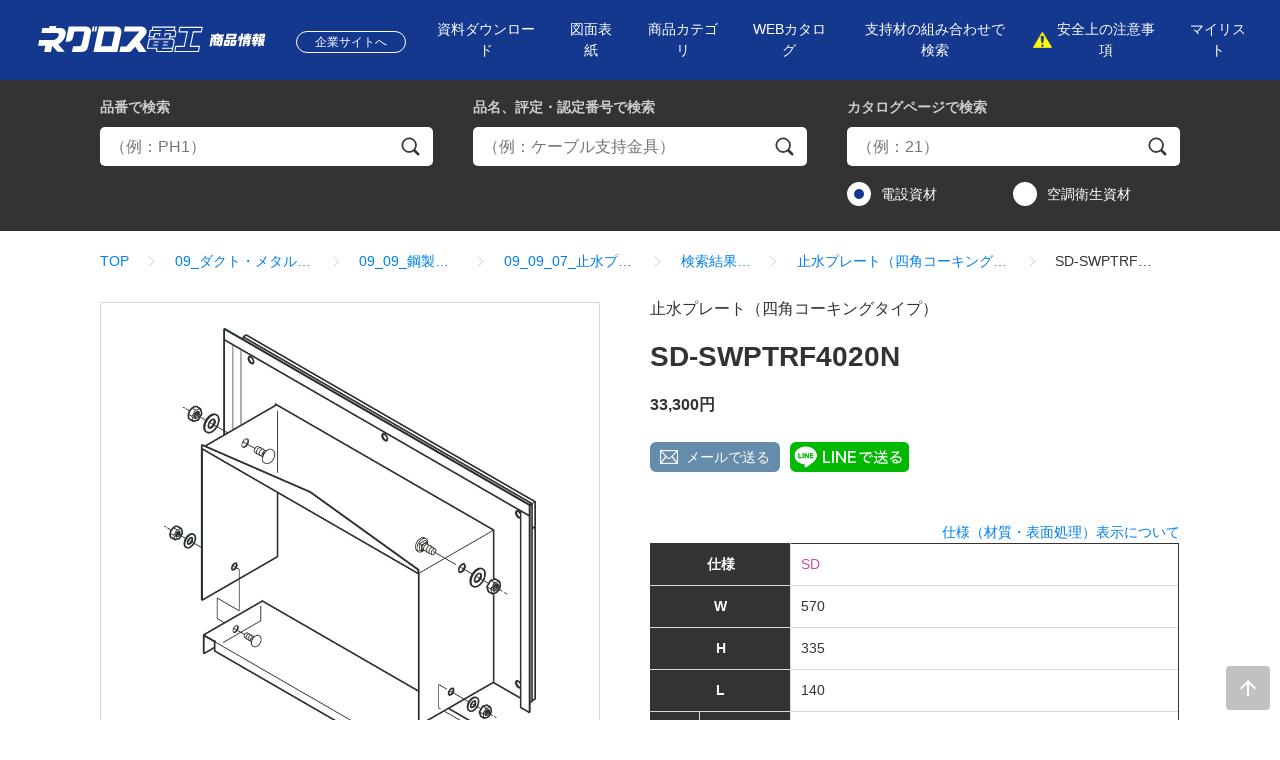

--- FILE ---
content_type: text/html; charset=UTF-8
request_url: https://products.negurosu.co.jp/skudetails?id=SD-SWPTRF2010N&skunum=SD-SWPTRF4020N&type=2&search=1&category=09_09_07&sort=5
body_size: 25994
content:
<!DOCTYPE html>
<html lang="ja">
<head>
<meta http-equiv="X-UA-Compatible" content="IE=edge">
<meta charset="UTF-8">
<meta name="viewport" content="width=device-width,initial-scale=1.0">
<meta name="format-detection" content="telephone=no">
<meta name="description" content="">
<meta name="keywords" content="">
<title>SD-SWPTRF4020N　|　ネグロス電工商品情報サイト</title>
<!-- Google Tag Manager -->
<!--  -->
<script>(function(w,d,s,l,i){w[l]=w[l]||[];w[l].push({'gtm.start':
new Date().getTime(),event:'gtm.js'});var f=d.getElementsByTagName(s)[0],
j=d.createElement(s),dl=l!='dataLayer'?'&l='+l:'';j.async=true;j.src=
'https://www.googletagmanager.com/gtm.js?id='+i+dl;f.parentNode.insertBefore(j,f);
})(window,document,'script','dataLayer','GTM-5WF82PT');</script>
<!--  -->
<!-- End Google Tag Manager -->
<link rel="stylesheet" href="/common/css/common.css">
<link rel="stylesheet" href="/common/css/slick.css">
<link rel="stylesheet" href="/common/css/magnific-popup.css">
<link rel="stylesheet" href="/common/css/style.css">

<script src="//script.secure-link.jp/swt/c12972045.js"></script>
<script src="/common/js/jquery-3.7.1.min.js" defer></script>
<script src="/common/js/jquery-migrate-3.5.0.min.js" defer></script>
<script src="/common/js/jquery.easing.1.3.js" defer></script>
<script src="/common/js/jquery.tablefix.js" defer></script>
<script src="/common/js/slick.min.js" defer></script>
<script src="/common/js/jquery.magnific-popup.min.js" defer></script>
<script src="/common/js/common.js" defer></script>
<script src="/common/js/script.js" defer></script>
<link rel="shortcut icon" href="/favicon.ico">
<link rel="apple-touch-icon" href="/apple-touch-icon.png">
<script src="/common/js/jquery.magnific-popup.min.js" defer></script>
<link rel="stylesheet" href="/common/css/magnific-popup.css">
</head>
<body>
<div class="l-all">
  <div class="l-head">
    <!-- Google Tag Manager (noscript) -->
<noscript><iframe src="https://www.googletagmanager.com/ns.html?id=GTM-5WF82PT"
height="0" width="0" style="display:none;visibility:hidden"></iframe></noscript>
<!-- End Google Tag Manager (noscript) -->
    <div class="header-main">
      <div class="l-cntnt">
        <div class="head-cnt">
          <p class="head-logo"><a href="/"><img src="/common/image/logo-sp.svg" alt="ネグロス電工 商品情報" class="u-sp-disp-i"><img src="/common/image/logo-pc.svg" alt="ネグロス電工 商品情報" class="u-pc-disp-i"></a></p>
          <p class="head-company"><a href="https://www.negurosu.co.jp/" class="head-company-link"><span class="head-company-txt">企業サイトへ</span></a></p>
          <div class="head-nav closed" id="headNav">
            <button type="button" class="btn-tgl-nav" id="btnTglNav"><span class="btn-tgl-nav-txt">MENU</span></button>
            <nav class="head-nav-box">
              <ul class="head-nav-list">
                <li class="head-nav-item"><a href="/bulkdl/index" class="head-nav-link"><span class="head-nav-txt">資料ダウンロード</span></a></li>
                <li class="head-nav-item"><a href="/dc/pdf/drawingcover.xlsx" class="head-nav-link" download><span class="head-nav-txt">図面表紙</span></a></li>
                <li class="head-nav-item"><a href="/#top-categories" data-cmnjs-smoothscroll="" class="head-nav-link"><span class="head-nav-txt">商品カテゴリ</span></a></li>
                <li class="head-nav-item"><a href="/catalog/index.html" class="head-nav-link"><span class="head-nav-txt">WEBカタログ</span></a>
                  <ul class="head-nav-sub-list">
                    <li class="head-nav-item"><a href="https://negurosu.meclib.jp/den24/book/index.html" class="head-nav-link"><span class="head-nav-txt">電設資材カタログ</span></a></li>
                    <li class="head-nav-item"><a href="https://negurosu.meclib.jp/kuu24/book/index.html" class="head-nav-link"><span class="head-nav-txt">空調・衛生資材カタログ</span></a></li>
                  </ul></li>
                <li class="head-nav-item"><a href="/productselection/index.html" class="head-nav-link"><span class="head-nav-txt">支持材の組み合わせで検索</span></a></li>
                <li class="head-nav-item"><a href="https://www.negurosu.co.jp/products/news/" class="head-nav-link attend"><span class="head-nav-txt">安全上の注意事項</span></a></li>
                <li class="head-nav-item"><a href="/mylist/form" class="head-nav-link"><span class="head-nav-txt">マイリスト</span></a></li>
              </ul>
            </nav>
          </div>
        </div>
      </div>
    </div><!-- /.header-main -->

    <div class="header-search" data-header-search="wrap">
      <div class="l-cntnt">
        <div class="wrap-frm-search">
          
          <!-- search-form -->
          <div class="frm-item by-id">
            <dl>
              <dt class="ttl"><em>品番</em>で検索</dt>
              <dd class="cnt">
                <form action="/searchlist/form" method="GET">
                  <p class="wrap-loupe">
                    <input type="text" name="skusearch" value="" class="frm-parts" placeholder="（例：PH1）">
                    <button type="submit" class="frm-parts"><span class="frm-parts-txt">検索</span></button>
                  </p>
                  <input type="hidden" name="search" value="2">
                </form>
                <p class="frm-alert"><strong class="frm-alertr-txt">検索条件を入力してください</strong></p>
              </dd>
            </dl>
          </div>
          <div class="frm-item tab-ctlg-name">
            <ul class="tab-ctlg-name-list">
              <li class="tab-ctlg-name-item"><a href="javascript:void(0);" data-href="serch-by-ctlg" class="btn-tab-ctlg-name" data-header-search="button">カタログページで検索</a></li>
              <li class="tab-ctlg-name-item"><a href="javascript:void(0);" data-href="serch-by-name" class="btn-tab-ctlg-name" data-header-search="button">品名、評定・認定番号で検索</a></li>
            </ul>
          </div>
          <div class="frm-item by-ctlg" data-id="serch-by-ctlg" data-header-search="content">
            <dl>
              <dt class="ttl"><em>カタログページ</em>で検索</dt>
              <dd class="cnt acc-clsd">
                <form action="/searchlist/form" method="GET">
                  <p class="wrap-loupe">
                    <input type="text" name="catalog" value="" class="frm-parts" placeholder="（例：21）">
                    <button type="submit" class="frm-parts"><span class="frm-parts-txt">検索</span></button>
                  </p>
                  <div class="ctlg-type-list">
                    <label class="ctlg-type-item"><input type="radio" name="c_type" value="2" class="frm-parts" checked="checked"><span class="frm-parts-txt">電設資材</span></label>
                    <label class="ctlg-type-item"><input type="radio" name="c_type" value="3" class="frm-parts"><span class="frm-parts-txt">空調衛生資材</span></label>
                  </div>
                  <input type="hidden" name="search" value="4">
                </form>
                <p class="frm-alert"><strong class="frm-alertr-txt">検索条件を入力してください</strong></p>
              </dd>
            </dl>
          </div>
          <div class="frm-item by-name" data-id="serch-by-name" data-header-search="content">
            <dl>
              <dt class="ttl"><em>品名、評定・認定番号</em>で検索</dt>
              <dd class="cnt acc-clsd">
                <form action="/searchlist/form" method="GET">
                  <p class="wrap-loupe">
                    <input type="text" name="brand" value="" class="frm-parts" placeholder="（例：ケーブル支持金具）">
                    <button type="submit" class="frm-parts"><span class="frm-parts-txt">検索</span></button>
                  </p>
                  <input type="hidden" name="search" value="3">
                </form>
                <p class="frm-alert"><strong class="frm-alertr-txt">検索条件を入力してください</strong></p>
              </dd>
            </dl>
          </div>
          <!-- /search-form -->

        </div>
      </div>
    </div><!-- /.header-search -->
  </div><!-- /.l-head -->
  <main class="l-body">
    <div class="l-cntnt">
      <div class="wrap-breadcrumb">
        <ol class="breadcrumb">
          <li><a href="/">TOP</a></li><li><a href="https://products.negurosu.co.jp/#top-categories">09_ダクト・メタルモール</a></li><li><a href="https://products.negurosu.co.jp/09/index.html?category=09_09_07">09_09_鋼製トラフ</a></li><li><a href="https://products.negurosu.co.jp/09/index.html?category=09_09_07&amp;sort=5">09_09_07_止水プレート</a></li><li><a href="https://products.negurosu.co.jp/searchlist/form?search=1&amp;category=09_09_07&amp;sort=5">検索結果一覧</a></li>
          <li><a href="https://products.negurosu.co.jp/seriesdetails?id=SD-SWPTRF2010N&amp;type=2&amp;search=1&amp;category=09_09_07&amp;sort=5">止水プレート（四角コーキングタイプ）</a></li>
          <li><span>SD-SWPTRF4020N</span></li>
        </ol>
      </div><!-- /.wrap-breadcrumb -->
      <div class="l-body-main">
        <section>
          <div class="area-skudetails-cntnt">
            <div class="wrap-name-share">
              <div class="wrap-hdg-lv1">
                <p class="hdg-sub">止水プレート（四角コーキングタイプ）</p>
                <h1 class="hdg-lv1">SD-SWPTRF4020N</h1>
                <p class="hdg-sub"><strong>33,300円</strong></p>              </div>
              <ul class="share-btn-list">
                <li class="share-btn-item u-pc-disp-b"><a href="mailto:?subject=止水プレート（四角コーキングタイプ）&amp;body=SD-SWPTRF4020N%0d%0a止水プレート（四角コーキングタイプ）%0d%0a●配線後でも施工できます。%0d%0a●壁面直付け施工で四角コーキングが容易にできます。%0d%0ahttps://products.negurosu.co.jp/skudetails%3Fid%3DSD-SWPTRF2010N%26type%3D2%26skunum%3DSD-SWPTRF4020N" target="_blank" class="btn-share-mail">メールで送る</a></li>
                <li class="share-btn-item"><a href="https://social-plugins.line.me/lineit/share?url=https://products.negurosu.co.jp/skudetails%3Fid%3DSD-SWPTRF2010N%26type%3D2%26skunum%3DSD-SWPTRF4020N" target="_blank"><img src="/common/image/btn-share-line.svg" alt="LINEで送る"></a></li>
              </ul>
            </div>
            <div class="wrap-switch-img">
              <div class="switch-img">
                                                      <figure class="switch-img-pickup"><img src="https://products.negurosu.co.jp/images/contents/SD-SWPTRF2010N/3662/main_image/SD-SWPTRF4020N_TM_I.jpg" alt=""></figure>
                    <ul class="switch-img-list">
                      <li class="switch-img-item active"><a href="https://products.negurosu.co.jp/images/contents/SD-SWPTRF2010N/3662/main_image/SD-SWPTRF4020N_TM_I.jpg" class="btn-switch-img"><img src="https://products.negurosu.co.jp/images/contents/SD-SWPTRF2010N/3662/main_image/SD-SWPTRF4020N_TM_I.jpg" alt=""></a></li>
                                          </ul>
                                                </div>
            </div>
            <div class="wrap-spec-tbl">
              <p class="txt u-ta-r"><a href="/common/image/specification.jpg" class="img-modal">仕様（材質・表面処理）表示について</a></p>
              <table class="basic-tbl">
                <tbody>
                  <tr>
                    <th class="u-ta-c" colspan="2">仕様</th>
                    <td class="u-ta-l"><span data-mcolor="SD">SD</span></td>
                  </tr>
                                                            <tr>
                        <th class="u-ta-c" colspan="2">W</th>
                        <td class="u-ta-l">570</td>
                      </tr>
                                                                                <tr>
                        <th class="u-ta-c" colspan="2">H</th>
                        <td class="u-ta-l">335</td>
                      </tr>
                                                                                <tr>
                        <th class="u-ta-c" colspan="2">L</th>
                        <td class="u-ta-l">140</td>
                      </tr>
                                                                                <tr>
                        <th class="u-ta-c" rowspan="2">適合</th>
                        <th class="u-ta-c">トラフ幅</th>
                        <td class="u-ta-l">400</td>
                      </tr>
                                              <tr>
                          <th class="u-ta-c">トラフ高さ</th>
                          <td class="u-ta-l">200</td>
                        </tr>
                                                            
                  <tr>
                    <th class="u-ta-c" colspan="2">販売単位</th>
                    <td class="u-ta-l">1個</td>
                  </tr>
                </tbody>
              </table>
            </div>
            <div class="wrap-back-to-series">
              <p class="btn-box"><a href="https://products.negurosu.co.jp/seriesdetails?id=SD-SWPTRF2010N&amp;type=2&amp;search=1&amp;category=09_09_07&amp;sort=5" class="btn back inline"><span class="btn-txt">シリーズ詳細へ戻る</span></a></p>
            </div>
          </div><!-- /.area-skudetails-cntnt -->
        </section>
      </div><!-- /.l-body-main -->
    </div>
    
    <div class="area-ctlg-inq">
      <div class="l-cntnt">
        <div class="wrap-ctlg">
          <ul class="ctlg-list">
            <li class="ctlg-item">
              <a href="/catalog/index.html" class="ctlg-link">
                <figure class="ctlg-thum"><img src="/common/image/thum-webctlg.png" alt=""></figure>
                <dl class="ctlg-cnt">
                  <dt class="ttl">WEBカタログ</dt>
                  <dd class="cnt">電設資材カタログ、空調・衛生資材カタログなどの弊社カタログを閲覧・ダウンロードできます。</dd>
                </dl>
              </a>
            </li>
            <li class="ctlg-item">
              <a href="/productselection/index.html" class="ctlg-link">
                <figure class="ctlg-thum"><img src="/common/image/thum-combinesrch.png" alt=""></figure>
                <dl class="ctlg-cnt">
                  <dt class="ttl">支持材の<br>組み合わせで検索</dt>
                  <dd class="cnt">支持材の組み合わせで施工用途に合わせた最適な商品を検索できます。</dd>
                </dl>
              </a>
            </li>
            <li class="ctlg-item col">
              <a href="https://www.negurosu.co.jp/chemical/" class="ctlg-link">
                <div class="inner">
                  <p class="ttl u-mg0 u-ta-c">有害性化学物質の<br class="u-pc-disp-i">含有商品取り扱いについて</p>
                </div>
              </a>
            </li>
          </ul>
        </div>
      </div>
    </div>
    
      <div class="area-ctlg-inq-btns">
        <div class="l-cntnt">
          <div class="wrap-contact-btns">
            <ul class="contact-btns">
              <li class="contact-btn-box">
                <a href="https://www.negurosu.co.jp/contact/catalogrequest/" class="contact-btn">
                  <span class="contact-btn-txt">カタログ請求</span>
                </a>
              </li>
              <li class="contact-btn-box">
                <a href="https://www.negurosu.co.jp/contact/" class="contact-btn">
                  <span class="contact-btn-txt">お問い合わせ</span>
                </a>
              </li>
            </ul>
          </div>
        </div>
      </div>
  </main><!-- /.l-body -->
  <div class="l-foot">
    
    <div class="footer-categories">
      <div class="l-cntnt">
        <div class="foot-cnt">
          <ul class="cate-list">
            <li class="cate-item cate-pipe">
              <a href="/pipe/index.html" class="cate-item-link">
                <span class="cate-item-num">
                  <span class="cate-item-num-txt">01</span>
                </span>
                <span class="cate-item-name">
                  <span class="cate-item-name-txt">形鋼用配線・配管部材</span>
                </span>
              </a>
            </li>
            <li class="cate-item cate-concrete">
              <a href="/concrete/index.html" class="cate-item-link">
                <span class="cate-item-num">
                  <span class="cate-item-num-txt">02</span>
                </span>
                <span class="cate-item-name">
                  <span class="cate-item-name-txt">コンクリート埋設部材</span>
                </span>
              </a>
            </li>
            <li class="cate-item cate-ceiling_framing_system">
              <a href="/ceiling_framing_system/index.html" class="cate-item-link">
                <span class="cate-item-num">
                  <span class="cate-item-num-txt">03</span>
                </span>
                <span class="cate-item-name">
                  <span class="cate-item-name-txt">二重天井用部材</span>
                </span>
              </a>
            </li>
            <li class="cate-item cate-stud">
              <a href="/stud/index.html" class="cate-item-link">
                <span class="cate-item-num">
                  <span class="cate-item-num-txt">04</span>
                </span>
                <span class="cate-item-name">
                  <span class="cate-item-name-txt">軽量間仕切り用部材</span>
                </span>
              </a>
            </li>
            <li class="cate-item cate-fire_alarm">
              <a href="/fire_alarm/index.html" class="cate-item-link">
                <span class="cate-item-num">
                  <span class="cate-item-num-txt">05</span>
                </span>
                <span class="cate-item-name">
                  <span class="cate-item-name-txt">盤・火災報知設備用部材</span>
                </span>
              </a>
            </li>
            <li class="cate-item cate-turi">
              <a href="/turi/index.html" class="cate-item-link">
                <span class="cate-item-num">
                  <span class="cate-item-num-txt">06</span>
                </span>
                <span class="cate-item-name">
                  <span class="cate-item-name-txt">吊り・振れ止め部材</span>
                </span>
              </a>
            </li>
            <li class="cate-item cate-hanger">
              <a href="/hanger/index.html" class="cate-item-link">
                <span class="cate-item-num">
                  <span class="cate-item-num-txt">07</span>
                </span>
                <span class="cate-item-name">
                  <span class="cate-item-name-txt">ハンガー・サポートシステム</span>
                </span>
              </a>
            </li>
            <li class="cate-item cate-raceway">
              <a href="/raceway/index.html" class="cate-item-link">
                <span class="cate-item-num">
                  <span class="cate-item-num-txt">08</span>
                </span>
                <span class="cate-item-name">
                  <span class="cate-item-name-txt">レースウェイ・サスウェイ</span>
                </span>
              </a>
            </li>
            <li class="cate-item cate-duct">
              <a href="/duct/index.html" class="cate-item-link">
                <span class="cate-item-num">
                  <span class="cate-item-num-txt">09</span>
                </span>
                <span class="cate-item-name">
                  <span class="cate-item-name-txt">ダクト・メタルモール</span>
                </span>
              </a>
            </li>
            <li class="cate-item cate-cableluck">
              <a href="/cableruck/index.html" class="cate-item-link">
                <span class="cate-item-num">
                  <span class="cate-item-num-txt">10</span>
                </span>
                <span class="cate-item-name">
                  <span class="cate-item-name-txt">ケーブルラック</span>
                </span>
              </a>
            </li>
            <li class="cate-item cate-maintenance">
              <a href="/maintenance/index.html" class="cate-item-link">
                <span class="cate-item-num">
                  <span class="cate-item-num-txt">11</span>
                </span>
                <span class="cate-item-name">
                  <span class="cate-item-name-txt">保全・保護・化粧・補修・ケーブル接続</span>
                </span>
              </a>
            </li>
            <li class="cate-item cate-taflock">
              <a href="/taflock/index.html" class="cate-item-link">
                <span class="cate-item-num">
                  <span class="cate-item-num-txt">12</span>
                </span>
                <span class="cate-item-name">
                  <span class="cate-item-name-txt">貫通部防火措置材</span>
                </span>
              </a>
            </li>
            <li class="cate-item cate-tool">
              <a href="/tool/index.html" class="cate-item-link">
                <span class="cate-item-num">
                  <span class="cate-item-num-txt">13</span>
                </span>
                <span class="cate-item-name">
                  <span class="cate-item-name-txt">工具・検電器</span>
                </span>
              </a>
            </li>
            <li class="cate-item cate-sunstrut">
              <a href="/sunstrut/index.html" class="cate-item-link">
                <span class="cate-item-num">
                  <span class="cate-item-num-txt">14</span>
                </span>
                <span class="cate-item-name">
                  <span class="cate-item-name-txt">太陽光発電設備関連</span>
                </span>
              </a>
            </li>
            <li class="cate-item cate-birdstopper">
              <a href="/birdstopper/index.html" class="cate-item-link">
                <span class="cate-item-num">
                  <span class="cate-item-num-txt">15</span>
                </span>
                <span class="cate-item-name">
                  <span class="cate-item-name-txt">鳥害対策</span>
                </span>
              </a>
            </li>
            <li class="cate-item cate-bolt_nut">
              <a href="/bolt_nut/index.html" class="cate-item-link">
                <span class="cate-item-num">
                  <span class="cate-item-num-txt">16</span>
                </span>
                <span class="cate-item-name">
                  <span class="cate-item-name-txt">ボルトナット類</span>
                </span>
              </a>
            </li>
            <li class="cate-item cate-airconholder">
              <a href="/airconholder/index.html" class="cate-item-link">
                <span class="cate-item-num">
                  <span class="cate-item-num-txt">17</span>
                </span>
                <span class="cate-item-name">
                  <span class="cate-item-name-txt">エアコンホルダー</span>
                </span>
              </a>
            </li>
            <li class="cate-item cate-winruck">
              <a href="/winruck/index.html" class="cate-item-link">
                <span class="cate-item-num">
                  <span class="cate-item-num-txt">18</span>
                </span>
                <span class="cate-item-name">
                  <span class="cate-item-name-txt">冷媒管ラック</span>
                </span>
              </a>
            </li>
          </ul>
        </div>
      </div>
    </div><!-- /.footer-categories -->

        <p class="pageTop" data-cmnjs-poswatch data-cmnjs-scrollwatch><a data-cmnjs-smoothscroll="" href="#" id="pageTop"><img src="/common/image/pagetop.svg" alt="ページトップへ戻る"></a></p>

    <div class="footer-main">
      <div class="l-cntnt">
        <div class="foot-cnt">
          <div class="foot-nav-box">
            <ul class="foot-nav-list">
              <li class="foot-nav-item"><a href="https://www.negurosu.co.jp/guideline/thissite.html" class="foot-nav-link"><span class="foot-nav-txt">サイトのご利用にあたって</span></a></li>
              <li class="foot-nav-item"><a href="https://www.negurosu.co.jp/guideline/securitypolicy.html" class="foot-nav-link"><span class="foot-nav-txt">情報セキュリティ基本方針</span></a></li>
              <li class="foot-nav-item"><a href="https://www.negurosu.co.jp/guideline/privacy.html" class="foot-nav-link"><span class="foot-nav-txt">個人情報の保護について</span></a></li>
              <li class="foot-nav-item"><a href="https://www.negurosu.co.jp/company/" class="foot-nav-link"><span class="foot-nav-txt">会社情報</span></a></li>
              <li class="foot-nav-item"><a href="https://www.negurosu.co.jp/recruit/" class="foot-nav-link"><span class="foot-nav-txt">採用情報</span></a></li>
              <li class="foot-nav-item"><a href="https://www.negurosu.co.jp/company/link/" class="foot-nav-link"><span class="foot-nav-txt">リンク</span></a></li>
            </ul>
          </div>
          <div class="foot-copyright">
            <small>Copyright&copy; 2020 NEGUROSU DENKO CO.,LTD.</small>
          </div>
        </div>
      </div>
    </div><!-- /.footer-main -->

  </div><!-- /.l-foot -->
</div><!-- /.l-all -->

</body>
</html>

--- FILE ---
content_type: image/svg+xml
request_url: https://products.negurosu.co.jp/common/image/pagetop.svg
body_size: 634
content:
<svg xmlns="http://www.w3.org/2000/svg" xmlns:xlink="http://www.w3.org/1999/xlink" width="44" height="44" viewBox="0 0 44 44"><defs><style>.a{fill:none;}.b{clip-path:url(#a);}.c{fill:rgba(51,51,51,0.3);}.d{clip-path:url(#b);}.e{fill:#fff;}</style><clipPath id="a"><rect class="a" width="44" height="44"/></clipPath><clipPath id="b"><rect class="a" width="16" height="16"/></clipPath></defs><g class="b"><rect class="c" width="44" height="44" rx="4"/><g class="d" transform="translate(14 14)"><path class="e" d="M8,0,6.545,1.455l5.506,5.506H0V9.039H12.052L6.545,14.545,8,16l8-8Z" transform="translate(0 16) rotate(-90)"/></g></g></svg>

--- FILE ---
content_type: image/svg+xml
request_url: https://products.negurosu.co.jp/common/image/logo-pc.svg
body_size: 4734
content:
<svg xmlns="http://www.w3.org/2000/svg" xmlns:xlink="http://www.w3.org/1999/xlink" width="246.784" height="28" viewBox="0 0 246.784 28"><defs><style>.a{fill:none;}.b{clip-path:url(#a);}.c{fill:#fff;}</style><clipPath id="a"><rect class="a" width="246.784" height="28"/></clipPath></defs><g class="b" transform="translate(0 0)"><path class="c" d="M356.861,1637.235h5.267l-.268,1.186h-5.245Zm-62.57-10.608,1.132-5.335H293.5l-1.132,5.335Zm72.035,14.995h5.263l.249-1.185h-5.263Zm-44.693-13.628-4.475,20.667H291.319l5.85-27.369h18.306C319.45,1621.136,322.363,1623.767,321.633,1627.994Zm-7.172-1.367H302.98l-3.389,15.809H311.01Zm-31.2-5.335H264.538l-3.419,16.275s.232-.009,1.75-.009c2.276,0,4.943-.492,6.091-3.608l1.613-7.331,10.935.008-2.784,12.846c-.632,2.872-2.041,3.121-5.328,2.963h-4.11l-1.3,6.225h7.458c7.139,0,8.809-1.463,10.113-6.364l3.223-15.162C289,1622.723,285.672,1621.292,283.257,1621.292Zm72.679,20.331h5.24l.269-1.186h-5.266ZM343.5,1621.292H325.435l-1.13,5.335h16.663l-14.012,16.139h-6.267l-1.266,5.9h8.368c2.4,0,3.392-.106,4.666-1.224l4.047-4.683,4.105,5.907h8.361l-7.627-10.985,6.225-7.438C351.17,1625.959,347.307,1621.292,343.5,1621.292Zm-50.966,0h-1.924l-1.131,5.335H291.4Zm74.461,17.129h5.268l.245-1.186h-5.263Zm-109.626-1.288c5.139-5.382,5.765-14.249-1.645-14.249H250.51l.471-2.223h-7.269l-.471,2.223h-7.269l-1.132,5.336h16.342c5.636-.527.731,7.641-3.373,7.4H232.536l-1.32,6.224h7.991l-1.361,6.817H245.2l1.413-6.817,5.721,6.372h7.926l-7.061-7.883A27.61,27.61,0,0,0,257.367,1637.133ZM384.7,1621.5h25.259l-1.314,6.028h-8.575l-3.008,14.35h10.012l-1.476,6.782H378.8l1.431-6.782h9.118l3.006-14.35h-8.932Zm.115,4.843h8.944l-3.52,16.72H381.1l-.923,4.411h24.547l.927-4.411h-10l3.511-16.72h8.609l.788-3.658h-22.94Zm-5.547,11.537L377,1648.661H361.265a2.425,2.425,0,0,1-2.215-2.672l.191-.885H349.029l2.305-11.061h4.715l.247-1.186h-5.418l1.685-8.03h1.9l.746-3.535h25.1l-.79,3.737c1.3.46,1.947,1.81,1.585,3.644-.39,1.767-.875,4.184-.875,4.184h-5.644l-.241,1.186,2.54-.008,0,.008C378.591,1634.2,379.7,1635.738,379.273,1637.881Zm-22.734-6.209.7-3.348,6.877,0-.7,3.344h-1.161l.447-2.158h-4.5l-.957,4.529h15.907l.94-4.529h-4.459l-.459,2.158H367.98l.7-3.344h6.859l-.7,3.344H379.3l.624-2.982c.274-1.336-.069-2.544-1.741-2.678h-9l.245-1.185h8.914l.49-2.349H356.227l-.5,2.349h9.129l-.241,1.185H353.528l-1.187,5.66Zm19.811,3.557h-24l-1.827,8.689H360.7l-.366,1.723c-.4,1.563.76,1.845,1.069,1.834h14.657l.533-2.371H365.56l.259-1.186h11.005l1.291-6.037C378.319,1636.579,377.809,1635.229,376.35,1635.229Zm53.056-2.532H432.2l-1.247,7.071a2.652,2.652,0,0,1-2.824,2.593H426.4l.189-1.07a1.981,1.981,0,0,1-1.341.422h-4.3l.79-4.478H420.54l-.9,5.126h-2.457l1.7-9.664h2.623l-.4-.709h-2.457l.391-2.216h5.593l.181-1.025h2.729l-.181,1.025h5.623l-.391,2.216h-2.412Zm-7.32,2.186h-1.131l-.372,2.111A9.141,9.141,0,0,0,422.086,1634.883Zm3.016,3.5h-1.4l-.215,1.221h1.4Zm.973-1.839a9.656,9.656,0,0,1-.628-1.659h-.753a8.986,8.986,0,0,1-1,1.659Zm.527-3.845.637-.709h-3.346l.312.709Zm2.056,4.584h-1.085l-.49,2.773h1.086Zm.423-2.4h-1.056a6.94,6.94,0,0,0,.7,2Zm11.468.8h6.166l-.755,4.282a2.344,2.344,0,0,1-2.576,2.126h-3.965Zm1.609,4.041h1.4l.338-1.915h-1.4Zm-6.309-10.644h10.915l-.649,3.678c-.244,1.553-.9,2.186-2.3,2.216h-9Zm1.793,3.769h5.728l.3-1.689h-5.729Zm1.942,2.834-.792,4.493c-.251,1.508-.775,1.915-2.418,1.915h-4.041l1.13-6.408Zm-2.686,2.066h-1.477l-.354,2.005h1.477Zm25.892-6.875.261-1.478h-3.016l.117-.663h-2.306l-.117.663H454.8l-.261,1.478h2.925l-.082.467h-2.729l-.236,1.342h2.728l-.066.377h-3.166l.056-.317-.846-.935.553-3.136H451.4l-2.448,13.886h2.276l1.428-8.1.792,1.236.191-1.085h8.684l.274-1.553h-3.212l.067-.377h2.608l.237-1.342h-2.608l.082-.467Zm-8.735,4.055h7.613l-.965,5.473c-.221,1.508-.811,2.036-2.33,2.1h-1.236l.351-1.99h.814l.1-.588h-2.955l-.439,2.487h-2.276Zm1.938,1.915h2.955l.088-.5h-2.955Zm-.319,1.809h2.955l.1-.588h-2.955Zm-5.285-5.85.2-1.115h-1.6l-.258,1.462a10.7,10.7,0,0,1-.949,3.242h1.674A15.961,15.961,0,0,0,450.389,1632.8Zm24.836-.889.162-.92h-1.612l-.6,3.377h4.04a12.132,12.132,0,0,1-1.574,4.825,3.642,3.642,0,0,0,.689.709l-.46,2.608a4.855,4.855,0,0,1-1.778-1.372,4.407,4.407,0,0,1-2.052,1.206l.46-2.608a1.153,1.153,0,0,0,.423-.347,6.666,6.666,0,0,1-.338-1.673l-.824,4.673h-2.322L471.8,1629H478l-.548,3.106c-.274,1.3-.721,1.613-2.277,1.628h-1.327l.322-1.824Zm-1.071,4.282a4.537,4.537,0,0,0,.274,1.266,7.791,7.791,0,0,0,.419-1.266Zm-4.568,2.05-.346,1.96H467.3l-.386,2.186h-2.261l.385-2.186h-2.171l.346-1.96h2.171l.122-.693H463l.359-2.036h1.13l-.127-1.161h-.949l.34-1.93h2.653l.144-.814h-2.171l.327-1.854h2.171l.2-1.07h2.247l-.189,1.07h1.945l-.327,1.854h-1.945l-.143.814h2.215l-.34,1.93h-.618l-.4,1.161h.678l-.359,2.036h-2.08l-.123.693Zm-2.187-2.729.4-1.161h-1.206l-.024,1.161Z" transform="translate(-231.216 -1620.661)"/></g></svg>

--- FILE ---
content_type: image/svg+xml
request_url: https://products.negurosu.co.jp/common/image/icn-breadcrumb.svg
body_size: 452
content:
<svg xmlns="http://www.w3.org/2000/svg" xmlns:xlink="http://www.w3.org/1999/xlink" width="6.741" height="10.941" viewBox="0 0 6.741 10.941"><defs><style>.a{fill:none;}.b{clip-path:url(#a);}.c{fill:#d8d8d8;}</style><clipPath id="a"><rect class="a" width="6.741" height="10.941"/></clipPath></defs><g class="b"><path class="c" d="M104.974,167.826l6.11-5.471-6.11-5.471-.631.7,5.323,4.766-5.323,4.766Z" transform="translate(-104.343 -156.884)"/></g></svg>

--- FILE ---
content_type: application/javascript
request_url: https://products.negurosu.co.jp/common/js/common.js
body_size: 18302
content:
(function($){
  'use strict';
  /*var
  ----------------------------------------------------------------------*/
  var DATAPREF = '-cmnjs';
  var globalKey = 'cmnjs';

  if(globalKey && window[globalKey]==null){
    window[globalKey]={};
  }else{
    globalKey = false;
  }

  /*utility
  ----------------------------------------------------------------------*/
  /**
  * UA判別
  */
  var UAINFO = (function(){
    var ua = navigator.userAgent.toLowerCase();
    //browser
    var ie = !!ua.match(/(msie|trident)/i);
    var edge = !!ua.match(/edge/i);
    var chrome = edge ? false : !!ua.match(/(chrome|crios)/i);
    var safari = (edge || chrome) ? false : !!ua.match(/safari/i);
    var firefox = !!ua.match(/firefox/i);
    //mobile device and os
    var iPhone = ua.indexOf('iphone') >= 0;
    var iPod = ua.indexOf('ipod') >= 0;
    var iPad = ua.indexOf('ipad') >= 0 || (ua.indexOf('macintosh') >= 0 && navigator.standalone != null);
    var iOS = (iPhone || iPod || iPad);
    var Android = ua.indexOf('android') >= 0;
    var TB = (iPad || (Android && ua.indexOf('mobile') < 0));
    var SP = (!TB && (iOS || Android));
    return {
      IE: ie,
      Edge: edge,
      Chrome: chrome,
      Safari: safari,
      Firefox: firefox,

      iOS: iOS,
      iOS_SP: (iOS && SP),
      iOS_TB: (iOS && TB),
      Android: Android,
      Android_SP: (Android && SP),
      Android_TB: (Android && TB),
      TB: TB,
      SP: SP,
      iOS_Android: (iOS || Android)
    };
  })();
  if(globalKey){window[globalKey].UAINFO = UAINFO;}

  /**
  * クエリデータ取得
  */
  var QUERYDATA = (function(){
    var data={};
    if(location.search){
      var arr=location.search.substring(1,location.search.length).split('&');
      for(var i=0;i<arr.length;i++){data[arr[i].split('=')[0]] = arr[i].split('=')[1];}
    }
    return data;
  })();
  if(globalKey){window[globalKey].QUERYDATA = QUERYDATA;}

  /**
  * クッキー操作
  */
  var COOKIECTRL = {
    get: function(name) {
      return this.getAll()[name] || null;
    },
    getAll: function () {
      var data = {};
      var cookies = document.cookie.split(';');

      for (var index = 0, length = cookies.length; index < length; index += 1) {
        var temp = cookies[index].replace(/\s/g, '').split('=');
        if (temp[0]) {
          data[temp[0]] = decodeURIComponent(temp[1])
        }
      }

      return data;
    },
    set: function(name, value, expires, path, domain, secure, encoded){
      var d = document;
      var today = new Date();
      if (expires){
        expires = expires * 1000 * 60 * 60 * 24;
      }
      var expires_date = new Date( today.getTime() + (expires));
      d.cookie = name + '=' + (encoded ? value : encodeURIComponent(value)) +
        ((expires)? ';expires='+expires_date.toUTCString() : '') +
        ((path)? ';path=' + path : '')+
        ((domain)? ';domain=' + domain : '')+
        ((secure)? ';secure' : '' );
    },
    del: function(name, path, domain){
      var d = document;
      if (this.get(name)){
        d.cookie = name + '=' +
          ((path)? ';path=' + path : '') +
          ((domain)? ';domain=' + domain : '') +
          ';expires=Thu, 01-Jan-1970 00:00:01 GMT';
      }
    }
  };
  if(globalKey){window[globalKey].COOKIECTRL = COOKIECTRL;}


  /*module
  ----------------------------------------------------------------------*/
  /**
  * 文字サイズ切替
  * 切替ボタンでhtml要素に所定のクラスを付与　クッキーfontSizeChangeで保持し読み込み時にも反映
  *  切替ボタン 大：[data-cmnjs-fontsizechange=L]
  *  切替ボタン 中：[data-cmnjs-fontsizechange=M]
  *  切替ボタン 小：[data-cmnjs-fontsizechange=S]
  *  htmlタグに付与されるクラス 大：fontSizeL
  *  htmlタグに付与されるクラス 中：なし
  *  htmlタグに付与されるクラス 小：fontSizeS
  */
  (function(){
    var config = {
      sets: [
        {
          cls: 'fontSizeS',
          btn: '[data'+DATAPREF+'-fontsizechange=S]'
        },
        {
          cls: null,
          btn: '[data'+DATAPREF+'-fontsizechange=M]'
        },
        {
          cls: 'fontSizeL',
          btn: '[data'+DATAPREF+'-fontsizechange=L]'
        }
      ],
      cookieConf:{
        name: 'fontSizeChange',
        path: '/',
        exp: 365*2
      }
    };
    //main function
    var changeRootClass = (function(){
      var $rootElm = $('html');
      return function(seq){
        var addCls = '',
          removeCls = '',
          thisCls,i;
        for(i=0; i<config.sets.length; i++){
          thisCls = config.sets[i].cls;
          if(thisCls){
            if(i === seq){
              addCls = thisCls;
            }else{
              removeCls += thisCls + ' ';
            }
          }
        }
        $rootElm.removeClass(removeCls).addClass(addCls);
        //cookie
        if(!addCls){
          COOKIECTRL.del(config.cookieConf.name, config.cookieConf.path);
        }else{
          COOKIECTRL.set(config.cookieConf.name, seq, config.cookieConf.exp, config.cookieConf.path);
        }
      };
    })();
    //init by saved cookie
    (function(savedCookieVal){
      if(savedCookieVal !== null){
        changeRootClass(Number(savedCookieVal));
      }
    })(COOKIECTRL.get(config.cookieConf.name));
    //btn events
    $(function(){
      var thisData;
      var clickEvent = function(e){
        this.blur();
        changeRootClass(e.data.seq);
      };
      for(var i=0; i<config.sets.length; i++){
        thisData = config.sets[i];
        $(thisData.btn).on('click',{seq:i},clickEvent);
      }
    });
  })();


  /**
  * スムーズスクロール
  * 対象　[href^="#"][data-cmnjs-smoothscroll]
  */
  $(function() {
    var dataName = 'data'+DATAPREF+'-smoothscroll';
    var speed = 300;
    var easing = 'swing';
    var $scroller = $('html,body');
    $(document).on('click', '[href^="#"]['+dataName+']', function(){
      var $this = $(this);
      var pos;
      var href = $this.attr('href');
      var $target = $(href === '#'? 'html' : href);
      if($target.length){
        pos = $target.offset().top;
        $scroller.animate({scrollTop:pos}, speed, easing);
        return false;
      }else{
        return true;
      }
    });
  });


  /**
  * 電話番号リンク
  * 対象　*[data-cmnjs-tellink]
  * 対象要素に対し上記属性値の値でtel:プロトコルのhref属性を持ったaタグに変換
  * Android、iOSのUAのみ実行
  * ex) <span data-cmnjs-tellink="117">時報</span>　→　<a href="tel:117">時報</a>
  */
  $(function(){
    var dataName = 'data'+DATAPREF+'-tellink';
    if(UAINFO.iOS_Android){
      $('['+dataName+']').each(function(){
        var $this = $(this);
        $this.wrapInner('<a href="tel:'+$this.attr(dataName)+'" />').children().unwrap();
      });
    }
  });


  /**
  * タブ切替コンストラクタ
  * ボタンのクリックでボタンと対象エリアにアクティブクラスを付与
  * ボタンとエリアの紐付けはDOM順番に依存
  */

  var TabChange = function(opt){
    var thisO = this;
    var def = opt.def-0||0;
    this.curSeq = -1;
    this.$btns = opt.$btns;
    this.$areas = opt.$areas;
    this.activeBtnClass = opt.activeBtnClass || '';
    this.activeAreaClass = opt.activeAreaClass || '';
    this.onChanged = (typeof opt.onChanged === 'function')?opt.onChanged:function(){};
    this.$btns.each(function(seq){
      var $this = $(this);
      $this.on('click',function(){
        this.blur();
        thisO.changeTab(seq);
      });
    });
    this.changeTab(def,true);
  };
  TabChange.prototype.changeTab = function(seq,firstFlg){
    if(this.curSeq === seq){
      return;
    }
    var $activeArea = this.$areas.eq(seq);
    if(!firstFlg && $activeArea.is(':visible')){
      return;
    }
    this.$btns.removeClass(this.activeBtnClass);
    this.$btns.eq(seq).addClass(this.activeBtnClass);
    this.$areas.removeClass(this.activeAreaClass);
    $activeArea.addClass(this.activeAreaClass);
    this.curSeq = seq;
    this.onChanged(seq);
  };
  if(globalKey){window[globalKey].TabChange = TabChange;}

  $(function(){
    /**
    * ラッパー汎用型 TabChange の生成
    *  ラッパー：[data-cmnjs-tabchange-role="wrap"]
    *  ボタン　：[data-cmnjs-tabchange-role="wrap"] [data-cmnjs-tabchange-role="btn"]
    *  エリア　：[data-cmnjs-tabchange-role="wrap"] [data-cmnjs-tabchange-role="area"]
    *  アクティブボタン・エリアに付与されるクラス：tabActive
    *  ラッパーの data-cmnjs-tabchange-def 属性で初期タブのシーケンスを指定可
    */
    var wrapData = 'data'+DATAPREF+'-tabchange-role=wrap';
    var btnData = 'data'+DATAPREF+'-tabchange-role=btn';
    var areaData = 'data'+DATAPREF+'-tabchange-role=area';
    var defaultSeqData = 'data'+DATAPREF+'-tabchange-def';
    var activeClass = 'tabActive';

    $('['+wrapData+']').each(function(){
      var $wrap = $(this);
      var $nested = $wrap.find('['+wrapData+']'+' *');//ネストを考慮
      var $btns = $wrap.find('['+btnData+']').not($nested);
      var $areas = $wrap.find('['+areaData+']').not($nested);
      if($btns.length && $areas.length){
        new TabChange({
          $btns: $btns,
          $areas: $areas,
          activeBtnClass: activeClass,
          activeAreaClass: activeClass,
          def: $wrap.attr(defaultSeqData),
        });
      }
    });
  });


  /**
  * アコーディオンコンストラクタ
  * ボタンのクリックでボタンにアクティブクラスを付与し、対応するエリアを開閉アニメーション
  * 開閉後displayスタイルを取り除き、エリアにアクティブクラスを付与する
  */
  var Accordion = function(opt){
    var thisO = this;
    this.$btn = opt.$btn;
    this.$area = opt.$area;
    this.activeBtnClass = opt.activeBtnClass || '';
    this.activeAreaClass = opt.activeAreaClass || '';
    this.openedFlg = opt.openedFlg;
    this.speed = opt.speed||200;
    this.onBeforeDisplayChange = opt.onBeforeDisplayChange || function(){};
    this.onAfterDisplayChange  = opt.onAfterDisplayChange  || function(){};
    this.busyFlg = false;
    this.useDisplayCheck = !!opt.useDisplayCheck;
    this.$btn.on('click',function(){
      this.blur();
      thisO.displayChange(!thisO.openedFlg);
    });
    this.displayChange(thisO.openedFlg, true, true);
  };
  Accordion.prototype.displayChange = function(flg, noAnimationFlg, initFlg){
    var visibleCheck,hasActiveClass;
    if(!initFlg && this.useDisplayCheck){
      if(flg){
        hasActiveClass = this.$area.hasClass(this.activeAreaClass);
        visibleCheck = this.$area.is(':visible');
        if(visibleCheck){return;}
        this.$area.addClass(this.activeAreaClass);
        visibleCheck = this.$area.is(':visible');
        if(!hasActiveClass){
          this.$area.removeClass(this.activeAreaClass);
        }
        if(!visibleCheck){return;}
      }else{
        hasActiveClass = this.$area.hasClass(this.activeAreaClass);
        visibleCheck = this.$area.is(':visible');
        if(!visibleCheck){return;}
        this.$area.removeClass(this.activeAreaClass);
        visibleCheck = this.$area.is(':visible');
        if(hasActiveClass){
          this.$area.addClass(this.activeAreaClass);
        }
        if(visibleCheck){return;}
      }
    }
    if(this.busyFlg){return;}
    this.busyFlg = true;
    if(this.onBeforeDisplayChange(flg) === false){
      this.busyFlg = false;
      return;
    }
    var thisO = this;
    var speed = noAnimationFlg? 0: this.speed;
    if(flg){//open
      this.$btn.addClass(this.activeBtnClass);
      this.$area.slideDown(speed,'swing',function(){thisO.displayChangeCallback(flg);});
    }else{//close
      this.$btn.removeClass(this.activeBtnClass);
      this.$area.slideUp(speed,'swing',function(){thisO.displayChangeCallback(flg);});
    }
  };
  Accordion.prototype.displayChangeCallback = function(flg){
    this.openedFlg = flg;
    if(flg){
      this.$area.addClass(this.activeAreaClass);
    }else{
      this.$area.removeClass(this.activeAreaClass);
    }
    this.$area.css({display:''});
    this.onAfterDisplayChange(flg);
    this.busyFlg = false;
  };
  if(globalKey){window[globalKey].Accordion = Accordion;}

  $(function(){
    /**
    * ラッパー汎用型Accordionの生成
    *  ラッパー：[data-cmnjs-accordion-role="wrap"]
    *  ボタン　：[data-cmnjs-accordion-role="wrap"] [data-cmnjs-accordion-role="btn"]
    *  エリア　：[data-cmnjs-accordion-role="wrap"] [data-cmnjs-accordion-role="area"]
    *  アクティブボタン・エリアに付与されるクラス：accordionActive
    *  ラッパーの data-cmnjs-accordion-active 属性の指定があれば初期状態で開く
    */
    var wrapData = 'data'+DATAPREF+'-accordion-role=wrap';
    var btnData = 'data'+DATAPREF+'-accordion-role=btn';
    var areaData = 'data'+DATAPREF+'-accordion-role=area';
    var activeClass = 'accordionActive';
    var defaultOpendData = 'data'+DATAPREF+'-accordion-active';

    //ラッパー汎用型生成
    $('['+wrapData+']').each(function(){
      var $wrap = $(this);
      var $nested = $wrap.find('['+wrapData+']'+' *');//ネストを考慮
      var $btn = $wrap.find('['+btnData+']').not($nested);
      var $area = $wrap.find('['+areaData+']').not($nested);
      if($btn.length && $area.length){
        new Accordion({
          $btn: $btn,
          $area: $area,
          activeBtnClass: activeClass,
          activeAreaClass: activeClass,
          openedFlg: (typeof $wrap.attr(defaultOpendData) !== 'undefined'),
          useDisplayCheck: true
        });
      }
    });
  });

  /*
  * windowスクロール監視コンストラクタ
  */
  var Scrollwatch = function(opt){
    var thisO = this;
    this.$target = opt.$target;
    this.scrolledClass = opt.scrolledClass || '';
    this.scrollThreshold = opt.scrollThreshold || 1;
    $(window).on('scroll resize',function(){
      thisO.checkScroll();
    });
    this.checkScroll();
  };
  Scrollwatch.prototype.checkScroll = function(){
    if(window.pageYOffset >= this.scrollThreshold){
      this.$target.addClass(this.scrolledClass);
    }else{
      this.$target.removeClass(this.scrolledClass);
    }
  };
  if(globalKey){window[globalKey].Scrollwatch = Scrollwatch;}

  $(function(){
    /*
    * 汎用windowスクロール監視
    * 対象要素：[data-cmnjs-scrollwatch]
    * 100px以上スクロールした場合に付与するクラス：scrollwatchScrolled
    */
    var scrollwatchData = 'data'+DATAPREF+'-scrollwatch';
    $('['+scrollwatchData+']').each(function(){
      var $this = $(this);
      var param = $this.attr(scrollwatchData);
      var defaultNum = 100;
      param = param?Number(param):defaultNum;
      new Scrollwatch({
        $target: $(this),
        scrolledClass: 'scrollwatchScrolled',
        scrollThreshold: isNaN(param)?defaultNum:param
      });
    });
  });
  /*
  * ポジション監視コンストラクタ
  */
  var Poswatch = function(opt){
    var thisO = this;
    this.$target = opt.$target;
    this.infrontClass = opt.infrontClass || '';
    this.posClasses = $.extend({
      bottomDw: '',
      bottomOn: '',
      bottomUp: '',
      topDw: '',
      topOn: '',
      topUp: ''
    },opt.posClasses || {});

    $(window).on('scroll resize',function(){
      thisO.checkPosition();
    });
    this.checkPosition();
  };
  Poswatch.prototype.checkPosition = (function(){
    var $body = $();
    $(function(){$body = $('body');});
    return function(){
      //ベース位置の通過判定
      var bodyBorderTop =  0;//offset().topがbodyのborderTopを反映しないため補正
      if($body.length){
        bodyBorderTop = Number($body.css('borderTopWidth').replace('px',''));
        bodyBorderTop = isNaN(bodyBorderTop)?0:bodyBorderTop;
      }
      var targetH = this.$target.outerHeight();
      var targetT = this.$target.offset().top+bodyBorderTop;

      if(window.pageYOffset > targetT+targetH){
        this.$target.removeClass(this.posClasses.topOn+' '+this.posClasses.topDw).addClass(this.posClasses.topUp);
      }else if(window.pageYOffset > targetT){
        this.$target.removeClass(this.posClasses.topUp+' '+this.posClasses.topDw).addClass(this.posClasses.topOn);
      }else{
        this.$target.removeClass(this.posClasses.topUp+' '+this.posClasses.topOn).addClass(this.posClasses.topDw);
      }
      if(window.pageYOffset+window.innerHeight < targetT){
        this.$target.removeClass(this.posClasses.bottomUp+' '+this.posClasses.bottomOn).addClass(this.posClasses.bottomDw);
      }else if(window.pageYOffset+window.innerHeight < targetT+targetH){
        this.$target.removeClass(this.posClasses.bottomUp+' '+this.posClasses.bottomDw).addClass(this.posClasses.bottomOn);
      }else{
        this.$target.removeClass(this.posClasses.bottomDw+' '+this.posClasses.bottomOn).addClass(this.posClasses.bottomUp);
      }
    };
  })();
  if(globalKey){window[globalKey].Poswatch = Poswatch;}

  $(function(){
    /*
    * 汎用ポジション監視
    * 対象要素：[data-cmnjs-poswatch]
    * 要素がウィンドウの下辺よりも下にいる場合に付与するクラス:poswatchBottomDw
    * 要素がウィンドウの下辺に重なっている場合に付与するクラス:poswatchBottomOn
    * 要素がウィンドウの下辺よりも上にいる場合に付与するクラス:poswatchBottomUp
    * 要素がウィンドウの上辺よりも下にいる場合に付与するクラス:poswatchTopDw
    * 要素がウィンドウの上辺に重なっている場合に付与するクラス:poswatchTopOn
    * 要素がウィンドウの上辺よりも上にいる場合に付与するクラス:poswatchTopUp
    */
    var poswatchData = 'data'+DATAPREF+'-poswatch';
    $('['+poswatchData+']').each(function(){
      new Poswatch({
        $target: $(this),
        posClasses: {
          bottomDw: 'poswatchBottomDw',
          bottomOn: 'poswatchBottomOn',
          bottomUp: 'poswatchBottomUp',
          topDw: 'poswatchTopDw',
          topOn: 'poswatchTopOn',
          topUp: 'poswatchTopUp',
        }
      });
    });
  });

})(jQuery);